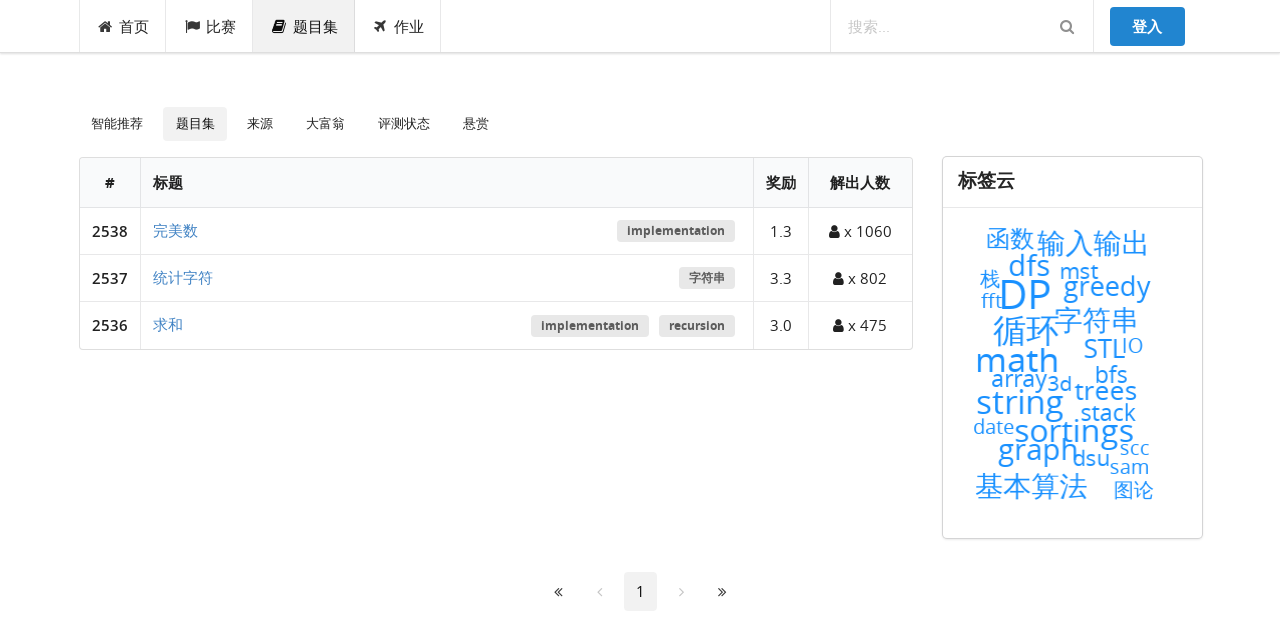

--- FILE ---
content_type: text/html; charset=utf-8
request_url: https://acm.ecnu.edu.cn/problem/list/?source=%E5%9C%B0%E7%90%86%E7%B3%BBC%E4%BD%9C%E4%B8%9A
body_size: 19676
content:


<html lang="en">
<head>
  <meta charset="utf-8">
  <meta http-equiv="X-UA-Compatible" content="IE=edge">
  <meta name="viewport" content="width=device-width, initial-scale=1, shrink-to-fit=no">
  <meta name="description" content="">
  <meta name="author" content="">
  <link rel="icon" href="/static/favicon.ico">
  <link rel="stylesheet" href="/static/node_modules/npm-font-open-sans/open-sans.css">
  <link rel="stylesheet" href="/static/node_modules/font-awesome/css/font-awesome.min.css">
  <link rel="stylesheet" href="/static/css/app.min.css?v=1620609533">
  <link rel="stylesheet" href="/static/node_modules/simplemde/dist/simplemde.min.css">
  <script src="/static/node_modules/jquery/dist/jquery.min.js"></script>
  <!-- Global site tag (gtag.js) - Google Analytics -->
  <script>
    window.dataLayer = window.dataLayer || [];
    function gtag(){dataLayer.push(arguments);}
    gtag('js', new Date());
    

    gtag('config', 'UA-136856183-1');

    // Feature detects Navigation Timing API support.
    if (window.performance) {
      // Gets the number of milliseconds since page load
      // (and rounds the result since the value must be an integer).
      var timeSincePageLoad = Math.round(performance.now());

      // Sends the timing event to Google Analytics.
      gtag('event', 'timing_complete', {
        'name': 'load',
        'value': timeSincePageLoad,
        'event_category': 'JS Dependencies'
      });
    }
  </script>
  <script async src="https://www.googletagmanager.com/gtag/js?id=UA-136856183-1"></script>

  
  
  <title>ECNU Online Judge</title>
</head>

<body class="local-body">







<div class="ui top fixed menu" id="navbar">

  <div class="ui container" id="navbar-small">
    <div class="ui pointing dropdown link item">
      <i class="content icon"></i>
      <span class="text"><b>EOJ</b></span>
      <div class="menu">
        <a class="item" href="/">首页</a>
        <a class="item" href="/contest/">比赛</a>
        <a class="item" href="/problem/list/">题目集</a>
        <a class="item" href="/contest/gym/">作业</a>
      </div>
    </div>

    <div class="right menu">
      
  
    <div class="item"><a class="ui primary button" href="/login/?next=/problem/list/">登入</a></div>
  

    </div>
  </div>

  <div class="ui container" id="navbar-large">
    <a class=" item" href="/"><i class="home icon"></i>首页</a>
    <a class=" item" href="/contest/"><i class="flag icon"></i>比赛</a>
    <a class="item active" href="/problem/"><i class="book icon"></i>题目集</a>
    <a class=" item" href="/contest/gym/"><i class="paper plane icon"></i>作业</a>


    <div class="right menu">
      <div class="ui category search item massive-search">
        <div class="ui transparent icon input">
          <input class="prompt" type="text" placeholder="搜索...">
          <i class="search link icon"></i>
        </div>
        <div class="results"></div>
      </div>
      
  
    <div class="item"><a class="ui primary button" href="/login/?next=/problem/list/">登入</a></div>
  

    </div>
  </div>
</div>
  <div class="pusher">
  <div class="ui main container">
  
    


  <div class="ui stackable secondary menu small">
    <a class=" item" href="/problem/recommending/">智能推荐</a>
    <a class="active item" href="/problem/list/">题目集</a>
    <a class=" item" href="/problem/source/">来源</a>
    <a class=" item" href="/problem/millionaire/">大富翁</a>
    <a class=" item" href="/problem/status/">评测状态</a>
    <a class=" item" href="/problem/reward/">悬赏</a>
  </div>

  
<div class="ui stackable grid">
<div class="twelve wide column">
  

  <table class="ui backend sortable celled unstackable table">
    <thead>
      <tr>
        <th class="center aligned one wide" data-key="id" data-order="ascending">#</th>
        <th data-key="name" data-order="ascending">标题</th>
        <th class="center aligned collapsing hidden-on-small" data-key="rw" data-order="descending">奖励</th>
        <th class="center aligned two wide" data-key="sol" data-order="ascending">解出人数</th>
        
      </tr>
    </thead>
    <tbody>
      
      
        <tr class="center aligned middle aligned">
          <td class="semi-bold ">2538</td>
          <td class="left aligned middle aligned">
          
            <div style="float:right">
            
              <a href="?tag=implementation" class="label horizontal ui problem-tag">implementation</a>
            
            </div>
          
            <a href="/problem/2538/">完美数</a>
          </td>
          <td class="hidden-on-small">1.3</td>
          <td class="selectable ">
            <a href="/problem/2538/statistics/"><i class="icon fitted user" aria-hidden="true"></i> x 1060</a>
          </td>
          
        </tr>
      
        <tr class="center aligned middle aligned">
          <td class="semi-bold ">2537</td>
          <td class="left aligned middle aligned">
          
            <div style="float:right">
            
              <a href="?tag=字符串" class="label horizontal ui problem-tag">字符串</a>
            
            </div>
          
            <a href="/problem/2537/">统计字符</a>
          </td>
          <td class="hidden-on-small">3.3</td>
          <td class="selectable ">
            <a href="/problem/2537/statistics/"><i class="icon fitted user" aria-hidden="true"></i> x 802</a>
          </td>
          
        </tr>
      
        <tr class="center aligned middle aligned">
          <td class="semi-bold ">2536</td>
          <td class="left aligned middle aligned">
          
            <div style="float:right">
            
              <a href="?tag=implementation" class="label horizontal ui problem-tag">implementation</a>
            
              <a href="?tag=recursion" class="label horizontal ui problem-tag">recursion</a>
            
            </div>
          
            <a href="/problem/2536/">求和</a>
          </td>
          <td class="hidden-on-small">3.0</td>
          <td class="selectable ">
            <a href="/problem/2536/statistics/"><i class="icon fitted user" aria-hidden="true"></i> x 475</a>
          </td>
          
        </tr>
      
    </tbody>
  </table>
</div>

<div class="four wide column">
    <div class="ui fluid card">
      <div class="content">
        <div class="header">标签云</div>
      </div>
      <div class="content">
        <div id="word-cloud"></div>
      </div>
    </div>
  
</div>
</div>

  <div class="ui hidden divider"></div>
  <div class="ui container center aligned">
  <div class="ui pagination menu secondary">
    <a class="icon item" href="?source=%E5%9C%B0%E7%90%86%E7%B3%BBC%E4%BD%9C%E4%B8%9A&amp;page=1"><i class="angle double left icon"></i></a>

    
    <div class="disabled item icon"><i class="left angle icon"></i></div>
    

    
      
        <a class="active item">1</a>
      
    

    
    <div class="disabled item icon"><i class="right angle icon"></i></div>
    

    
    <a class="icon item" href="?source=%E5%9C%B0%E7%90%86%E7%B3%BBC%E4%BD%9C%E4%B8%9A&amp;page=1"><i class="angle double right icon"></i></a>
    
  </div>
</div>



  </div>
  <div class="ui inverted vertical footer segment">
  <div class="ui container">
    <div class="ui stackable inverted divided equal height stackable grid">
      <div class="three wide column">
        <h4 class="ui inverted header">服务</h4>
        <div class="ui inverted link list">
          <a href="/" class="item">首页</a>
          <a href="/feedback/" class="item">反馈</a>
          <a href="/polygon/" class="item">Polygon</a>
          <a href="/wiki/index.php?title=Main_Page" class="item">Wiki</a>
        </div>
      </div>
      <div class="three wide column">
        <h4 class="ui inverted header">开源</h4>
        <div class="ui inverted link list">
          <a href="https://github.com/ultmaster/eoj3" class="item">Github</a>
          <a href="https://github.com/ultmaster/ejudge" class="item">eJudge</a>
        </div>
      </div>
      <div class="seven wide column">
        <h4 class="ui inverted header">关于我们</h4>
        <p>团队: <a href="https://github.com/ultmaster">@ultmaster</a>, <a href="https://github.com/zerolfx">@zerol</a>, <a href="https://github.com/kblackcn">@kblack</a>.<br>
        联系方式: <a href="mailto:acmsupport@admin.ecnu.edu.cn">acmsupport@admin.ecnu.edu.cn</a></p>
      </div>
    </div>
  </div>
</div>
  </div>


<script>
  MathJax = {
    tex: {
      inlineMath: [
        ['\\(', '\\)'],
        ['$', '$']
      ],
      displayMath: [
        ['$$', '$$'],
        ['\\[', '\\]']
      ],
    }
  };
</script>
<script src="/static/node_modules/mathjax/es5/tex-chtml-full.js"></script>
<script src="/static/node_modules/moment/moment.js"></script>
<script src="/static/node_modules/clipboard/dist/clipboard.min.js"></script>
<script src="/static/node_modules/js-cookie/src/js.cookie.js"></script>
<script src="/static/node_modules/jquery-address/src/jquery.address.js"></script>
<script src="/static/node_modules/lodash/lodash.min.js"></script>
<script src="/static/node_modules/semantic-ui-less/semantic.js"></script>
<script src="/static/node_modules/simplemde/dist/simplemde.min.js"></script>
<script src="/static/node_modules/ace-builds/src-noconflict/ace.js"></script>
<script src="/static/node_modules/ace-builds/src-noconflict/ext-language_tools.js"></script>
<script src="/static/node_modules/underscore/underscore.js"></script>
<script src="/static/node_modules/semantic-ui-calendar/dist/calendar.min.js"></script>
<script src="/static/js/lang-detector.js?v=1620609533"></script>
<script src="/static/js/markdown.js?v=1620609533"></script>
<script src="/static/js/longpoll.js?v=1620609533"></script>
<script src="/static/js/input.file.js?v=1620609533"></script>
<script src="/static/js/app.js?v=1620609533"></script>
<script src="/static/js/post.js?v=1620609533"></script>
<script src="/static/js/submit.js?v=1620609533"></script>

  <script src="/static/node_modules/@antv/g2/dist/g2.min.js"></script>
  <script src="/static/node_modules/@antv/data-set/dist/data-set.min.js"></script>
  <script>
    const HEIGHT = 300;
    const MAX_SIZE = 40, MIN_SIZE = 20;

    function getTextAttrs(cfg) {
      return _.assign({}, {
        fillOpacity: cfg.opacity,
        fontSize: cfg.origin._origin.size,
        rotate: cfg.origin._origin.rotate,
        text: cfg.origin._origin.text,
        textAlign: 'center',
        fontFamily: cfg.origin._origin.font,
        fill: cfg.color,
        textBaseline: 'Alphabetic'
      }, cfg.style);
    }

    G2.Shape.registerShape('point', 'cloud', {
      drawShape(cfg, container) {
        const attrs = getTextAttrs(cfg);
        return container.addShape('text', {
          attrs: _.assign(attrs, {
            x: cfg.x,
            y: cfg.y
          })
        });
      }
    });

    const data = [
      
        {
          tag: "2-sat",
          count: 3
        },
      
        {
          tag: "3d",
          count: 11
        },
      
        {
          tag: "array",
          count: 33
        },
      
        {
          tag: "bfs",
          count: 31
        },
      
        {
          tag: "big int",
          count: 33
        },
      
        {
          tag: "binary search",
          count: 37
        },
      
        {
          tag: "binary tree",
          count: 39
        },
      
        {
          tag: "bipartite match",
          count: 7
        },
      
        {
          tag: "bitmasks",
          count: 9
        },
      
        {
          tag: "brute force",
          count: 53
        },
      
        {
          tag: "combinatorics",
          count: 10
        },
      
        {
          tag: "construction",
          count: 36
        },
      
        {
          tag: "data structure",
          count: 48
        },
      
        {
          tag: "date",
          count: 4
        },
      
        {
          tag: "dfs",
          count: 83
        },
      
        {
          tag: "digit dp",
          count: 5
        },
      
        {
          tag: "divide and conquer",
          count: 19
        },
      
        {
          tag: "DP",
          count: 174
        },
      
        {
          tag: "dsu",
          count: 22
        },
      
        {
          tag: "fft",
          count: 6
        },
      
        {
          tag: "flows",
          count: 18
        },
      
        {
          tag: "games",
          count: 17
        },
      
        {
          tag: "geometry",
          count: 53
        },
      
        {
          tag: "graph",
          count: 83
        },
      
        {
          tag: "greedy",
          count: 70
        },
      
        {
          tag: "hash",
          count: 18
        },
      
        {
          tag: "huffman tree",
          count: 8
        },
      
        {
          tag: "implementation",
          count: 137
        },
      
        {
          tag: "interactive",
          count: 7
        },
      
        {
          tag: "IO",
          count: 4
        },
      
        {
          tag: "language exercise",
          count: 47
        },
      
        {
          tag: "Linear programming",
          count: 1
        },
      
        {
          tag: "linked list",
          count: 12
        },
      
        {
          tag: "math",
          count: 127
        },
      
        {
          tag: "matrix",
          count: 15
        },
      
        {
          tag: "meet in the middle",
          count: 3
        },
      
        {
          tag: "mst",
          count: 21
        },
      
        {
          tag: "number theory",
          count: 23
        },
      
        {
          tag: "parser",
          count: 14
        },
      
        {
          tag: "please fix this problem",
          count: 6
        },
      
        {
          tag: "positional notation",
          count: 31
        },
      
        {
          tag: "probabilities",
          count: 5
        },
      
        {
          tag: "queue",
          count: 26
        },
      
        {
          tag: "random",
          count: 9
        },
      
        {
          tag: "recursion",
          count: 18
        },
      
        {
          tag: "red-black tree",
          count: 5
        },
      
        {
          tag: "sam",
          count: 1
        },
      
        {
          tag: "scc",
          count: 3
        },
      
        {
          tag: "search",
          count: 10
        },
      
        {
          tag: "segment tree",
          count: 8
        },
      
        {
          tag: "shortest paths",
          count: 47
        },
      
        {
          tag: "sortings",
          count: 111
        },
      
        {
          tag: "stack",
          count: 27
        },
      
        {
          tag: "STL",
          count: 60
        },
      
        {
          tag: "string",
          count: 115
        },
      
        {
          tag: "sweep line",
          count: 6
        },
      
        {
          tag: "techniques",
          count: 1
        },
      
        {
          tag: "topological sort",
          count: 8
        },
      
        {
          tag: "trees",
          count: 55
        },
      
        {
          tag: "two pointers",
          count: 9
        },
      
        {
          tag: "一维数组",
          count: 18
        },
      
        {
          tag: "二分算法",
          count: 16
        },
      
        {
          tag: "位运算",
          count: 27
        },
      
        {
          tag: "冒泡排序",
          count: 2
        },
      
        {
          tag: "函数",
          count: 37
        },
      
        {
          tag: "函数指针",
          count: 2
        },
      
        {
          tag: "分支",
          count: 46
        },
      
        {
          tag: "动态内存管理",
          count: 4
        },
      
        {
          tag: "动态规划",
          count: 7
        },
      
        {
          tag: "单链表",
          count: 7
        },
      
        {
          tag: "哈希函数",
          count: 2
        },
      
        {
          tag: "图论",
          count: 1
        },
      
        {
          tag: "基本数据类型",
          count: 81
        },
      
        {
          tag: "基本数据结构",
          count: 12
        },
      
        {
          tag: "基本算法",
          count: 73
        },
      
        {
          tag: "多维数组",
          count: 5
        },
      
        {
          tag: "字符串",
          count: 71
        },
      
        {
          tag: "广度优先搜索",
          count: 4
        },
      
        {
          tag: "循环",
          count: 121
        },
      
        {
          tag: "循环链表",
          count: 3
        },
      
        {
          tag: "快速排序",
          count: 5
        },
      
        {
          tag: "指针",
          count: 20
        },
      
        {
          tag: "排序",
          count: 22
        },
      
        {
          tag: "搜索算法",
          count: 3
        },
      
        {
          tag: "数组",
          count: 59
        },
      
        {
          tag: "枚举",
          count: 3
        },
      
        {
          tag: "栈",
          count: 6
        },
      
        {
          tag: "模拟",
          count: 3
        },
      
        {
          tag: "深度优先搜索",
          count: 2
        },
      
        {
          tag: "结构体",
          count: 8
        },
      
        {
          tag: "编程基础",
          count: 57
        },
      
        {
          tag: "蒙特卡罗模拟",
          count: 2
        },
      
        {
          tag: "贪心算法",
          count: 12
        },
      
        {
          tag: "输入输出",
          count: 74
        },
      
        {
          tag: "运算符",
          count: 23
        },
      
        {
          tag: "递归函数",
          count: 18
        },
      
        {
          tag: "链表",
          count: 8
        },
      
        {
          tag: "队列",
          count: 4
        },
      
        {
          tag: "随机算法",
          count: 1
        }
      
    ];

    const dv = new DataSet.View().source(data);
    const range = dv.range('count');
    const min = range[0];
    const max = range[1];
    dv.transform({
      type: 'tag-cloud',
      fields: ['tag', 'count'],
      font: 'Open Sans',
      forceFit: true,
      size: [$("#word-cloud").width(), HEIGHT],
      padding: 0,
      timeInterval: 5000, // max execute time
      rotate() {
        return 0;
      },
      fontSize(d) {
        return ((d.count - min) / (max - min)) * (MAX_SIZE - MIN_SIZE) + MIN_SIZE;
      }
    });
    const chart = new G2.Chart({
      container: 'word-cloud',
      forceFit: true,
      height: HEIGHT,
      padding: 0
    });
    chart.source(dv);
    chart.legend(false);
    chart.axis(false);
    chart.tooltip({
      showTitle: false
    });
    chart.coord().reflect();
    chart.point()
      .position('x*y')
      .color('tag', ['#21BA45', '#009c95', '#2185D0', '#6435C9', '#e61a8d'])
      .shape('cloud')
      .tooltip(false); // 'tag*count'

    chart.render();
    chart.on('point:click', ev => {
      location.href = "?tag=" + encodeURI(ev.data._origin['text']);
    });

  </script>


</body>
</html>

--- FILE ---
content_type: text/css
request_url: https://acm.ecnu.edu.cn/static/node_modules/simplemde/dist/simplemde.min.css
body_size: 10929
content:
/**
 * simplemde v1.11.2
 * Copyright Next Step Webs, Inc.
 * @link https://github.com/NextStepWebs/simplemde-markdown-editor
 * @license MIT
 */
.CodeMirror{color:#000}.CodeMirror-lines{padding:4px 0}.CodeMirror pre{padding:0 4px}.CodeMirror-gutter-filler,.CodeMirror-scrollbar-filler{background-color:#fff}.CodeMirror-gutters{border-right:1px solid #ddd;background-color:#f7f7f7;white-space:nowrap}.CodeMirror-linenumber{padding:0 3px 0 5px;min-width:20px;text-align:right;color:#999;white-space:nowrap}.CodeMirror-guttermarker{color:#000}.CodeMirror-guttermarker-subtle{color:#999}.CodeMirror-cursor{border-left:1px solid #000;border-right:none;width:0}.CodeMirror div.CodeMirror-secondarycursor{border-left:1px solid silver}.cm-fat-cursor .CodeMirror-cursor{width:auto;border:0!important;background:#7e7}.cm-fat-cursor div.CodeMirror-cursors{z-index:1}.cm-animate-fat-cursor{width:auto;border:0;-webkit-animation:blink 1.06s steps(1) infinite;-moz-animation:blink 1.06s steps(1) infinite;animation:blink 1.06s steps(1) infinite;background-color:#7e7}@-moz-keyframes blink{50%{background-color:transparent}}@-webkit-keyframes blink{50%{background-color:transparent}}@keyframes blink{50%{background-color:transparent}}.cm-tab{display:inline-block;text-decoration:inherit}.CodeMirror-ruler{border-left:1px solid #ccc;position:absolute}.cm-s-default .cm-header{color:#00f}.cm-s-default .cm-quote{color:#090}.cm-negative{color:#d44}.cm-positive{color:#292}.cm-header,.cm-strong{font-weight:700}.cm-em{font-style:italic}.cm-link{text-decoration:underline}.cm-strikethrough{text-decoration:line-through}.cm-s-default .cm-keyword{color:#708}.cm-s-default .cm-atom{color:#219}.cm-s-default .cm-number{color:#164}.cm-s-default .cm-def{color:#00f}.cm-s-default .cm-variable-2{color:#05a}.cm-s-default .cm-variable-3{color:#085}.cm-s-default .cm-comment{color:#a50}.cm-s-default .cm-string{color:#a11}.cm-s-default .cm-string-2{color:#f50}.cm-s-default .cm-meta,.cm-s-default .cm-qualifier{color:#555}.cm-s-default .cm-builtin{color:#30a}.cm-s-default .cm-bracket{color:#997}.cm-s-default .cm-tag{color:#170}.cm-s-default .cm-attribute{color:#00c}.cm-s-default .cm-hr{color:#999}.cm-s-default .cm-link{color:#00c}.cm-invalidchar,.cm-s-default .cm-error{color:red}.CodeMirror-composing{border-bottom:2px solid}div.CodeMirror span.CodeMirror-matchingbracket{color:#0f0}div.CodeMirror span.CodeMirror-nonmatchingbracket{color:#f22}.CodeMirror-matchingtag{background:rgba(255,150,0,.3)}.CodeMirror-activeline-background{background:#e8f2ff}.CodeMirror{position:relative;overflow:hidden;background:#fff}.CodeMirror-scroll{overflow:scroll!important;margin-bottom:-30px;margin-right:-30px;padding-bottom:30px;height:100%;outline:0;position:relative}.CodeMirror-sizer{position:relative;border-right:30px solid transparent}.CodeMirror-gutter-filler,.CodeMirror-hscrollbar,.CodeMirror-scrollbar-filler,.CodeMirror-vscrollbar{position:absolute;z-index:6;display:none}.CodeMirror-vscrollbar{right:0;top:0;overflow-x:hidden;overflow-y:scroll}.CodeMirror-hscrollbar{bottom:0;left:0;overflow-y:hidden;overflow-x:scroll}.CodeMirror-scrollbar-filler{right:0;bottom:0}.CodeMirror-gutter-filler{left:0;bottom:0}.CodeMirror-gutters{position:absolute;left:0;top:0;min-height:100%;z-index:3}.CodeMirror-gutter{white-space:normal;height:100%;display:inline-block;vertical-align:top;margin-bottom:-30px}.CodeMirror-gutter-wrapper{position:absolute;z-index:4;background:0 0!important;border:none!important;-webkit-user-select:none;-moz-user-select:none;user-select:none}.CodeMirror-gutter-background{position:absolute;top:0;bottom:0;z-index:4}.CodeMirror-gutter-elt{position:absolute;cursor:default;z-index:4}.CodeMirror-lines{cursor:text;min-height:1px}.CodeMirror pre{-moz-border-radius:0;-webkit-border-radius:0;border-radius:0;border-width:0;background:0 0;font-family:inherit;font-size:inherit;margin:0;white-space:pre;word-wrap:normal;line-height:inherit;color:inherit;z-index:2;position:relative;overflow:visible;-webkit-tap-highlight-color:transparent;-webkit-font-variant-ligatures:none;font-variant-ligatures:none}.CodeMirror-wrap pre{word-wrap:break-word;white-space:pre-wrap;word-break:normal}.CodeMirror-linebackground{position:absolute;left:0;right:0;top:0;bottom:0;z-index:0}.CodeMirror-linewidget{position:relative;z-index:2;overflow:auto}.CodeMirror-code{outline:0}.CodeMirror-gutter,.CodeMirror-gutters,.CodeMirror-linenumber,.CodeMirror-scroll,.CodeMirror-sizer{-moz-box-sizing:content-box;box-sizing:content-box}.CodeMirror-measure{position:absolute;width:100%;height:0;overflow:hidden;visibility:hidden}.CodeMirror-cursor{position:absolute}.CodeMirror-measure pre{position:static}div.CodeMirror-cursors{visibility:hidden;position:relative;z-index:3}.CodeMirror-focused div.CodeMirror-cursors,div.CodeMirror-dragcursors{visibility:visible}.CodeMirror-selected{background:#d9d9d9}.CodeMirror-focused .CodeMirror-selected,.CodeMirror-line::selection,.CodeMirror-line>span::selection,.CodeMirror-line>span>span::selection{background:#d7d4f0}.CodeMirror-crosshair{cursor:crosshair}.CodeMirror-line::-moz-selection,.CodeMirror-line>span::-moz-selection,.CodeMirror-line>span>span::-moz-selection{background:#d7d4f0}.cm-searching{background:#ffa;background:rgba(255,255,0,.4)}.cm-force-border{padding-right:.1px}@media print{.CodeMirror div.CodeMirror-cursors{visibility:hidden}}.cm-tab-wrap-hack:after{content:''}span.CodeMirror-selectedtext{background:0 0}.CodeMirror{height:auto;min-height:300px;border:1px solid #ddd;border-bottom-left-radius:4px;border-bottom-right-radius:4px;padding:10px;font:inherit;z-index:1}.CodeMirror-scroll{min-height:300px}.CodeMirror-fullscreen{background:#fff;position:fixed!important;top:50px;left:0;right:0;bottom:0;height:auto;z-index:9}.CodeMirror-sided{width:50%!important}.editor-toolbar{position:relative;opacity:.6;-webkit-user-select:none;-moz-user-select:none;-ms-user-select:none;-o-user-select:none;user-select:none;padding:0 10px;border-top:1px solid #bbb;border-left:1px solid #bbb;border-right:1px solid #bbb;border-top-left-radius:4px;border-top-right-radius:4px}.editor-toolbar:after,.editor-toolbar:before{display:block;content:' ';height:1px}.editor-toolbar:before{margin-bottom:8px}.editor-toolbar:after{margin-top:8px}.editor-toolbar:hover,.editor-wrapper input.title:focus,.editor-wrapper input.title:hover{opacity:.8}.editor-toolbar.fullscreen{width:100%;height:50px;overflow-x:auto;overflow-y:hidden;white-space:nowrap;padding-top:10px;padding-bottom:10px;box-sizing:border-box;background:#fff;border:0;position:fixed;top:0;left:0;opacity:1;z-index:9}.editor-toolbar.fullscreen::before{width:20px;height:50px;background:-moz-linear-gradient(left,rgba(255,255,255,1) 0,rgba(255,255,255,0) 100%);background:-webkit-gradient(linear,left top,right top,color-stop(0,rgba(255,255,255,1)),color-stop(100%,rgba(255,255,255,0)));background:-webkit-linear-gradient(left,rgba(255,255,255,1) 0,rgba(255,255,255,0) 100%);background:-o-linear-gradient(left,rgba(255,255,255,1) 0,rgba(255,255,255,0) 100%);background:-ms-linear-gradient(left,rgba(255,255,255,1) 0,rgba(255,255,255,0) 100%);background:linear-gradient(to right,rgba(255,255,255,1) 0,rgba(255,255,255,0) 100%);position:fixed;top:0;left:0;margin:0;padding:0}.editor-toolbar.fullscreen::after{width:20px;height:50px;background:-moz-linear-gradient(left,rgba(255,255,255,0) 0,rgba(255,255,255,1) 100%);background:-webkit-gradient(linear,left top,right top,color-stop(0,rgba(255,255,255,0)),color-stop(100%,rgba(255,255,255,1)));background:-webkit-linear-gradient(left,rgba(255,255,255,0) 0,rgba(255,255,255,1) 100%);background:-o-linear-gradient(left,rgba(255,255,255,0) 0,rgba(255,255,255,1) 100%);background:-ms-linear-gradient(left,rgba(255,255,255,0) 0,rgba(255,255,255,1) 100%);background:linear-gradient(to right,rgba(255,255,255,0) 0,rgba(255,255,255,1) 100%);position:fixed;top:0;right:0;margin:0;padding:0}.editor-toolbar a{display:inline-block;text-align:center;text-decoration:none!important;color:#2c3e50!important;width:30px;height:30px;margin:0;border:1px solid transparent;border-radius:3px;cursor:pointer}.editor-toolbar a.active,.editor-toolbar a:hover{background:#fcfcfc;border-color:#95a5a6}.editor-toolbar a:before{line-height:30px}.editor-toolbar i.separator{display:inline-block;width:0;border-left:1px solid #d9d9d9;border-right:1px solid #fff;color:transparent;text-indent:-10px;margin:0 6px}.editor-toolbar a.fa-header-x:after{font-family:Arial,"Helvetica Neue",Helvetica,sans-serif;font-size:65%;vertical-align:text-bottom;position:relative;top:2px}.editor-toolbar a.fa-header-1:after{content:"1"}.editor-toolbar a.fa-header-2:after{content:"2"}.editor-toolbar a.fa-header-3:after{content:"3"}.editor-toolbar a.fa-header-bigger:after{content:"▲"}.editor-toolbar a.fa-header-smaller:after{content:"▼"}.editor-toolbar.disabled-for-preview a:not(.no-disable){pointer-events:none;background:#fff;border-color:transparent;text-shadow:inherit}@media only screen and (max-width:700px){.editor-toolbar a.no-mobile{display:none}}.editor-statusbar{padding:8px 10px;font-size:12px;color:#959694;text-align:right}.editor-statusbar span{display:inline-block;min-width:4em;margin-left:1em}.editor-preview,.editor-preview-side{padding:10px;background:#fafafa;overflow:auto;display:none;box-sizing:border-box}.editor-statusbar .lines:before{content:'lines: '}.editor-statusbar .words:before{content:'words: '}.editor-statusbar .characters:before{content:'characters: '}.editor-preview{position:absolute;width:100%;height:100%;top:0;left:0;z-index:7}.editor-preview-side{position:fixed;bottom:0;width:50%;top:50px;right:0;z-index:9;border:1px solid #ddd}.editor-preview-active,.editor-preview-active-side{display:block}.editor-preview-side>p,.editor-preview>p{margin-top:0}.editor-preview pre,.editor-preview-side pre{background:#eee;margin-bottom:10px}.editor-preview table td,.editor-preview table th,.editor-preview-side table td,.editor-preview-side table th{border:1px solid #ddd;padding:5px}.CodeMirror .CodeMirror-code .cm-tag{color:#63a35c}.CodeMirror .CodeMirror-code .cm-attribute{color:#795da3}.CodeMirror .CodeMirror-code .cm-string{color:#183691}.CodeMirror .CodeMirror-selected{background:#d9d9d9}.CodeMirror .CodeMirror-code .cm-header-1{font-size:200%;line-height:200%}.CodeMirror .CodeMirror-code .cm-header-2{font-size:160%;line-height:160%}.CodeMirror .CodeMirror-code .cm-header-3{font-size:125%;line-height:125%}.CodeMirror .CodeMirror-code .cm-header-4{font-size:110%;line-height:110%}.CodeMirror .CodeMirror-code .cm-comment{background:rgba(0,0,0,.05);border-radius:2px}.CodeMirror .CodeMirror-code .cm-link{color:#7f8c8d}.CodeMirror .CodeMirror-code .cm-url{color:#aab2b3}.CodeMirror .CodeMirror-code .cm-strikethrough{text-decoration:line-through}.CodeMirror .CodeMirror-placeholder{opacity:.5}.CodeMirror .cm-spell-error:not(.cm-url):not(.cm-comment):not(.cm-tag):not(.cm-word){background:rgba(255,0,0,.15)}

--- FILE ---
content_type: application/javascript
request_url: https://acm.ecnu.edu.cn/static/js/submit.js?v=1620609533
body_size: 8222
content:
if (document.getElementById("editor") && window.hasOwnProperty("ace")) {
  // has a editor
  var map = {
    'c': {
      'mode': 'c_cpp', 'name': 'C'
    },
    'cpp': {
      'mode': 'c_cpp', 'name': 'C++11'
    },
    'python': {
      'mode': 'python', 'name': 'Python 3'
    },
    'java': {
      'mode': 'java', 'name': 'Java 8'
    },
    'cc14': {
      'mode': 'c_cpp', 'name': 'C++14'
    },
    'cc17': {
      'mode': 'c_cpp', 'name': 'C++17'
    },
    'cs': {
      'mode': 'csharp', 'name': 'C#'
    },
    'py2': {
      'mode': 'python', 'name': 'Python 2'
    },
    'scipy': {
      'mode': 'python', 'name': 'Python (SCI)'
    },
    'php': {
      'mode': 'php', 'name': 'PHP 7'
    },
    'perl': {
      'mode': 'perl', 'name': 'Perl'
    },
    'hs': {
      'mode': 'haskell', 'name': 'Haskell'
    },
    'js': {
      'mode': 'javascript', 'name': 'JavaScript'
    },
    'ocaml': {
      'mode': 'ocaml', 'name': 'OCaml'
    },
    'pypy': {
      'mode': 'python', 'name': 'PyPy'
    },
    'pypy3': {
      'mode': 'python', 'name': 'PyPy 3'
    },
    'pas': {
      'mode': 'pascal', 'name': 'Pascal'
    },
    'rs': {
      'mode': 'rust', 'name': 'Rust'
    },
    'scala': {
      'mode': 'scala', 'name': 'Scala'
    },
    'text': {
      'mode': 'text', 'name': 'Text'
    },
    'auto': {
      'mode': 'c_cpp', 'name': 'Detecting'
    }
  };
  var lang_key = "lang?c=" + $("#default-contest").val();
  var ele = $('.ui.search.dropdown.language');
  var all_lang = ele.find('.item').map(function () {
    return $(this).data('value');
  }).get();
  if (window.localStorage && all_lang.indexOf(localStorage.getItem(lang_key)) >= 0) {
    ele.dropdown('set selected', localStorage.getItem(lang_key));
  } else {
    ele.dropdown('set selected', 'auto');
  }
  var editor = ace.edit("editor");
  var lang = $("#id_lang");
  var code = $("#id_code");
  var problem = $("*[name='problem']");
  var code_param = "", code_in_storage_key = "";
  var auto_lang = ele.dropdown('get value') == "auto";
  var detected_lang = "cpp";
  var template_button = $("#template-button");

  function detectLanguage() {
    detected_lang = detectLang(code.val(), all_lang);
    $('.detected-lang-name').text(map[detected_lang].name);
    if (auto_lang) {
      if (lang.val() != detected_lang) {
        lang.val(detected_lang);
        editor.getSession().setMode("ace/mode/" + map[detected_lang].mode);
      }
    }
  }
  var detectLanguageDebouncer = _.debounce(detectLanguage, 100);

  code.on("change", function (event) {
    editor.getSession().setValue(code.val());
    detectLanguageDebouncer();
  });

  function updateWithTemplate() {
    var selector = $("#code_template_" + lang.val());
    if (selector.length > 0) {
      template_button.show();
      code.val(selector.html());
      code.trigger("change");
    } else {
      template_button.hide();
    }
  }

  function updateStorageKey() {
    var problem_val = problem.val();
    if (problem_val) {
      code_param = "?c=" + $("#default-contest").val() + "&p=" + problem_val;
      code_in_storage_key = "code" + code_param;
      if (window.sessionStorage && window.sessionStorage.getItem(code_in_storage_key)) {
        code.val(window.sessionStorage.getItem(code_in_storage_key));
        code.trigger("change");
      } else {
        $.get("/api/submission/" + code_param, function (data) {
          code.val(data);
          code.trigger("change");
        });
      }
      if (!code.val()) updateWithTemplate();
    } else {
      code_in_storage_key = "";
    }
  }

  updateWithTemplate();
  updateStorageKey();
  detectLanguage();

  ace.require("ace/ext/language_tools");
  editor.setTheme("ace/theme/chrome");
  editor.getSession().setMode("ace/mode/" + map[auto_lang ? detected_lang : lang.val()].mode);
  editor.setOptions({
    fontFamily: ["Consolas", "Courier", "Courier New", "monospace"],
    fontSize: "11pt",
    enableBasicAutocompletion: true,
    enableSnippets: true,
    enableLiveAutocompletion: true
  });

  var ignore_change = false;

  lang.on("change", function (event) {
    if (ignore_change) {
      ignore_change = false;
      return;
    }
    detectLanguage();
    auto_lang = event.target.value == "auto";
    if (auto_lang) {
      ignore_change = true;
      lang.val(detected_lang);
    }
    editor.getSession().setMode("ace/mode/" + map[event.target.value].mode);
    if (window.localStorage) {
      localStorage.setItem(lang_key, auto_lang ? "auto" : event.target.value);
    }
    updateWithTemplate();
  });
  problem.on("change", function (event) {
    updateStorageKey();
  });

  editor.getSession().on("change", function () {
    var my_code = editor.getSession().getValue();
    code.val(my_code);
    detectLanguageDebouncer();
    if (window.sessionStorage && code_in_storage_key)
      window.sessionStorage.setItem(code_in_storage_key, my_code);
  });

  // paste listener
  document.addEventListener('paste', function (e) {
    var clipboard = e.clipboardData;
    if (!clipboard.items || !clipboard.items.length || $(e.target).attr('class') === "ace_text-input") {
      detectLanguage(true);
      return;
    }
    var item = clipboard.items[0];
    if (item.kind === "string") {
      item.getAsString(function (str) {
        editor.getSession().setValue(str);
      });
      $('html, body').animate({
        scrollTop: $("#submit-form").offset().top - $("#navbar").height() - 15
      }, 500);
      detectLanguage(true);
    }
  }, false);

  template_button.on('click', updateWithTemplate);
}

function scrollToCurrentSubmission() {
  $('html, body').animate({
    scrollTop: $("#current-submission").offset().top - $("#navbar").height() - 15
  }, 500);
}

var problemUpdateTimeout = null;

function updateSubmission(url, scroll, preset_timeout) {
  $.get(url, function (data) {
    var submissionBox = $("#current-submission");
    submissionBox.html(data);
    var status = submissionBox.find(".status-span.with-icon").attr("data-status");
    if (status == "-3" || status == "-2") {
      problemUpdateTimeout = setTimeout(function () {
        updateSubmission(url, false, (preset_timeout || 500) + 50);
      }, preset_timeout || 500);
    } else {
      updatePastSubmissions();
      updateProblemTags();
    }
    if (scroll)
      scrollToCurrentSubmission();
    $.parseStatusDisplay();
  });
}

function updatePastSubmissions() {
  var pastSubmissionBox = $("#past-submissions");
  if (pastSubmissionBox.length > 0) {
    $.get(pastSubmissionBox.data("url"), function (data) {
      pastSubmissionBox.html(data);
      $.parseStatusDisplay();
    });
  }
}

function updateProblemTags() {
  var fetch_url = location.href.split('?')[0] + "?onlytag=1";
  $.get(fetch_url, function (data) {
    $("#problem-tags").replaceWith(data);
    $('.ui.selection.dropdown.maximum-5')
      .dropdown({
        maxSelections: 5
      });
  });
}

$("#problem-submit").click(function (event) {
  detectLanguage();
  var button = $(event.currentTarget);
  var form = button.closest("form");

  var problem_id = form.find("input[name='problem']").val();
  var contest_id = form.find("#default-contest").val();
  if (contest_id) {
    gtag('event', 'submit', {
      'event_category': 'contests',
      'event_label': contest_id + "-" + problem_id
    });
  } else {
    gtag('event', 'submit', {
      'event_category': 'problems',
      'event_label': problem_id
    });
  }

  form.removeClass("error");
  form.addClass("loading");
  $.post(form.attr("action"), form.serialize())
    .done(function (data) {
      if (problemUpdateTimeout) clearTimeout(problemUpdateTimeout);
      updateSubmission(data.url, true);
      form.removeClass("loading");
    })
    .fail(function (xhr) {
      form.addClass("error");
      if (xhr.hasOwnProperty("responseText") && xhr.responseText) {
        form.find("#error-message-goes-here").html(xhr.responseText);
      } else {
        form.find("#error-message-goes-here").html("Submit failed. Try again later.");
      }
      form.removeClass("loading");
    });
  return false;
});

updatePastSubmissions();

$("a[href='#top']").click(function () {
  $("html, body").animate({scrollTop: 0}, "slow");
  return false;
});